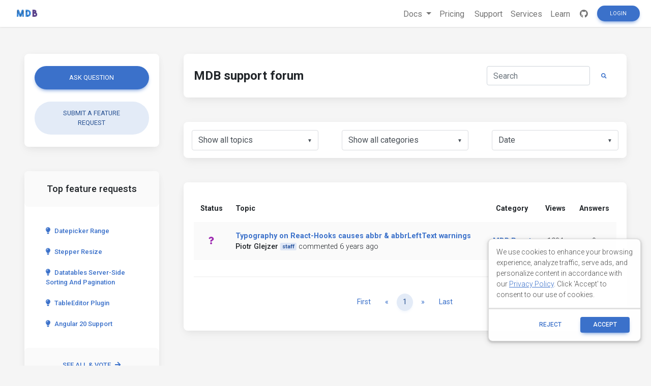

--- FILE ---
content_type: text/html; charset=utf-8
request_url: https://mdbootstrap.com/support/?tag=abbreviation
body_size: 6692
content:
<!DOCTYPE html>
<html lang="en">

<head>
  
  

  <title>MDBootstrap support - community forum</title>
  <meta name="viewport" content="width=device-width, initial-scale=1, shrink-to-fit=no">
  <!-- Search Engine -->
  <meta name="description" content="The largest community of Bootstrap developers in the world - place where you can solve your technical problems.">
  <meta name="image" content="https://mdbootstrap.com/img/Marketing/general/resources/small/support.jpg">
  <!-- Schema.org for Google -->
  <meta itemprop="name" content="MDBootstrap support - community forum">
  <meta itemprop="description" content="The largest community of Bootstrap developers in the world - place where you can solve your technical problems.">
  <meta itemprop="image" content="https://mdbootstrap.com/img/Marketing/general/resources/small/support.jpg">
  <!-- Twitter -->
  <meta name="twitter:card" content="summary">
  <meta name="twitter:title" content="MD Bootstrap support - Community Forum">
  <meta name="twitter:description" content="The largest community of Bootstrap developers in the world - place where you can solve your technical problems.">
  <meta name="twitter:site" content="MDBootstrap">
  <meta name="twitter:image:src" content="https://mdbootstrap.com/img/Marketing/general/resources/small/support.jpg">
  <!-- Open Graph general (Facebook, Pinterest & Google+) -->
  <meta name="og:title" content="MDBootstrap support - community forum">
  <meta name="og:description" content="The largest community of Bootstrap developers in the world - place where you can solve your technical problems.">
  <meta name="og:image" content="https://mdbootstrap.com/img/Marketing/general/resources/small/support.jpg">
  <meta name="og:url" content="https://mdbootstrap.com/support">
  <meta name="og:site_name" content="MDBootstrap support - community forum">
  <meta name="og:video" content="https://www.youtube.com/watch?v=cXTThxoywNQ">
  <meta name="fb:admins" content="443467622524287">
  <meta name="og:type" content="website">

  

  <link rel="shortcut icon" href="https://mdbcdn.b-cdn.net/wp-content/themes/mdbootstrap4/favicon.ico" />
  <link rel="stylesheet" href="https://fonts.googleapis.com/css?family=Roboto:300,400,500,700&amp;display=swap">
  <link rel="stylesheet" id="compiled.css-css" href="https://mdbcdn.b-cdn.net/wp-content/themes/mdbootstrap4/docs-app/css/compiled-4.20.0.min.css?ver=4.20.0" type="text/css" media="all">
  <link rel="stylesheet" href="https://mdbcdn.b-cdn.net/support/assets/css/global.css" type="text/css" media="all">
  

  <link rel="canonical" href="https://mdbootstrap.com/support/" />

  <script data-cfasync="false">
    (function(w,d,s,l,i){w[l]=w[l]||[];w[l].push({'gtm.start':
              new Date().getTime(),event:'gtm.js'});var f=d.getElementsByTagName(s)[0],
            j=d.createElement(s),dl=l!='dataLayer'?'&l='+l:'';j.async=true;j.src=
            '//www.googletagmanager.com/gtm.'+'js?id='+i+dl;f.parentNode.insertBefore(j,f);
    })(window,document,'script','dataLayer','GTM-W7MBMN');
  </script>

  <script type="application/ld+json">
    {
      "@context": "https://schema.org",
      "@type": "BreadcrumbList",
      "itemListElement": [{
        "@type": "ListItem",
        "position": 1,
        "name": "MDBootstrap",
        "item": "https://mdbootstrap.com/",
        "image": "https://mdbcdn.b-cdn.net/img/Marketing/mdb-press-pack/mdb-main.webp"
      }, {
        "@type": "ListItem",
        "position": 2,
        "name": "Standard",
        "item": "https://mdbootstrap.com/docs/standard/",
        "image": "https://mdbcdn.b-cdn.net/wp-content/themes/mdbootstrap4/content/en/_mdb5/standard/about/assets/mdb5-about.webp"
      }, {
        "@type": "ListItem",
        "position": 3,
        "name": "Material Design for Bootstrap 5 \u0026 Vanilla JavaScript",
        "item": "https://mdbootstrap.com/docs/standard/",
        "image": "https://mdbcdn.b-cdn.net/wp-content/themes/mdbootstrap4/content/en/_mdb5/standard/pro/_main/assets/mdb5-about-v2.jpg"
      }]
    }
  </script>

  <style>
    .toast.fade:not(.show) {
      display: none !important;
    }
  </style>

  <script async src="https://pagead2.googlesyndication.com/pagead/js/adsbygoogle.js?client=ca-pub-9068607355646785" crossorigin="anonymous"></script>
</head>

<body class="">

  <header>

    <div id="dpl-auth-modal"></div>

    <nav class="navbar fixed-top navbar-expand-md navbar-light white double-nav scrolling-navbar">
      <!-- Navbar links-->
      <div class="mr-auto pl-2">
        <!--jQuery-->
        <!--DC content-->
        <div>
          <a class="navbar-brand mx-2" href="https://mdbootstrap.com/">
            <img src="https://mdbcdn.b-cdn.net/img/logo/mdb-transaprent-noshadows.webp" height="16" alt="" loading="lazy"
              style="margin-top: -3px; height: 16px">
          </a>
        </div>
        <!--/DC content-->
      </div>

      <span id="dpl-navbar-right-buttons-new"></span>

    </nav>

  </header>



  <main class="pt-lg-5">
    <div class="container-fluid px-lg-5">
      <!--Grid row-->
      <div class="row gx-xl-5">

        <!--Grid column-->
        <div class="col-xl-3 col-lg-4 pr-xl-4">

          <div class="card mb-5">
            <div class="card-body">
              <a href="/support/ask-question/ " class="btn btn-primary btn-rounded btn-block mb-4">Ask
                question</a>

                <a href="/support/new-feature-request/ "
                  class="btn btn-secondary btn-rounded btn-block">Submit a feature request</a>
            </div>
          </div>

          
            <!--Card-->
            <div class="card mb-5 d-none d-lg-flex">
              <!-- Card header -->
              <div class="card-header border-0 grey lighten-5 text-center py-4"><strong>
                  <h5 class="mb-0 font-weight-normal">Top feature requests</h5>
                </strong></div>
              <!--Card content-->
              <div class="card-body">
                
                  <a class="btn btn-link text-left btn-rounded text-capitalize d-block px-3 py-2" href="/support/standard/datepicker-range/">
                    <i class="fas fa-lightbulb mr-2"></i>Datepicker range
                  </a>
                
                  <a class="btn btn-link text-left btn-rounded text-capitalize d-block px-3 py-2" href="/support/vue/stepper-resize-3/">
                    <i class="fas fa-lightbulb mr-2"></i>Stepper Resize
                  </a>
                
                  <a class="btn btn-link text-left btn-rounded text-capitalize d-block px-3 py-2" href="/support/standard/datatables-server-side-sorting-and-pagination/">
                    <i class="fas fa-lightbulb mr-2"></i>Datatables server-side sorting and pagination
                  </a>
                
                  <a class="btn btn-link text-left btn-rounded text-capitalize d-block px-3 py-2" href="/support/react/tableeditor-plugin/">
                    <i class="fas fa-lightbulb mr-2"></i>TableEditor Plugin
                  </a>
                
                  <a class="btn btn-link text-left btn-rounded text-capitalize d-block px-3 py-2" href="/support/angular/angular-20-support/">
                    <i class="fas fa-lightbulb mr-2"></i>Angular 20 Support
                  </a>
                
              </div>
              <div class="card-footer py-3 border-0 grey lighten-5 text-center">
                <a href="/support/?type=feature-request" class="btn btn-link btn-rounded my-0 py-2 d-block">
                  See all & vote<i class="fas fa-arrow-right pl-2"></i>
                </a>
              </div>
            </div>
            <!--/.Card-->
          

          <style>
  .alert-services {
    background-color: #3B71CA;
    color: hsl(219, 56.1%, 95%)!important;
    opacity: 0.95;
    max-height: 177px;
    border-radius: 0.5rem;
    min-width: 184px;
    box-shadow: 0 1px 5px 0 rgb(0 0 0 / 21%);
  }

  .alert-services-background {
    border-radius: 0.5rem;
  }
</style>
<a class="card card-image alert-services-background mb-5 d-none d-lg-flex" href="https://mdbootstrap.com/services/" style="min-height:175px;;margin-bottom: 1rem;">
  <!-- Content -->
  <div class="text-white d-flex align-items-center alert-services py-5 px-4">
    <div>
      <p class="fw-bold h5 d-none d-lg-block">FREE CONSULTATION</p>
      <p class="mb-0">Hire our experts to build a dedicated project. We'll analyze your business requirements, for free.</p>
    </div>
  </div>
  <!-- Content -->
</a>

<style>
  .dc-content-animation {
    height: 20px;
    width: 50%;
    display: inline-block;
    animation: placeholderPulse 1s infinite ease-in-out;
    -webkit-animation: placeholderPulse 1s infinite ease-in-out;
  }
  @keyframes placeholderPulse {
    0% {
      background-color: rgba(133, 214, 251, .1);
      color: rgba(133, 214, 251, .1);
    }
    50% {
      background-color: rgba(133, 214, 251, .3);
      color: rgba(133, 214, 251, .3);
    }
    100% {
      background-color: rgba(133, 214, 251, .1);
      color: rgba(133, 214, 251, .1);
    }
  }
</style>
<div class="position-relative mb-5 d-none d-lg-flex" style="min-height:175px;margin-bottom: 1rem;">
  <div class="position-absolute w-100 justify-content-center">
    <div class="border border-info shadow-0 rounded overflow-hidden" style="border-color: rgba(133, 214, 251, .3) !important;">
      <span class="dc-content-animation mx-2 mb-2 mt-3" style="width: 40%;"></span>
      <span class="dc-content-animation mx-2 mb-1" style="width: 70%;"></span>
      <span class="dc-content-animation mx-2 mb-1"></span>
      <span class="dc-content-animation mx-2 mb-1" style="width: 80%;"></span>
      <span class="dc-content-animation mx-2 mb-1" style="width: 70%;"></span>
    </div>
  </div>
  
  <div id="gtmDC-scroll-unlogged" style="min-height:1px;width:100%"></div>
  
</div>




        </div>
        <!--Grid column-->

        <!--Grid column-->
        <div class="col-xl-9 col-lg-8 mb-4 pl-xl-4">
          <!--Section: Action elements-->
          <section class="mb-5">
              <!--Card-->
              <div class="card">
              <!--Card content-->
              <div class="card-body d-flex justify-content-between align-items-center">

                <h1 class="h4 font-weight-bold">MDB support forum</h1>

                <form id="filter-questions-form" class="d-none d-lg-flex justify-content-center" action="">
                  <!-- Default input -->
                  <input type="search" name="qs" placeholder="Search" aria-label="Search" id="search-input"
                    class="form-control" value="" />
                  <button class="btn btn-link btn-rounded btn-sm my-0 px-3" type="submit">
                    <i class="fas fa-search"></i>
                  </button>
                </form>
              </div>
            </div>
            <!--/.Card-->
          </section>
          <!--Section: Action elements-->
          <!--Section: Topics-->
          <section>
            <!--Top Table UI-->
            <div class="card pt-3 px-2 mb-5 d-none d-lg-block">
              <!--Grid row-->
              <div class="row">
                <!--Grid column-->
                <div class="col-md-4">
                  <!--Blue select-->
                  <select id="status-filter" class="mdb-select md-form md-outline mx-2 my-0">
                    <option value="" disabled>
                      Filter
                    </option>
                    
                      <option value="" >
                        Show all topics
                      </option>
                    
                      <option value="open" >
                        Opened
                      </option>
                    
                      <option value="answered" >
                        Answered
                      </option>
                    
                      <option value="resolved" >
                        Resolved
                      </option>
                    
                      <option value="closed" >
                        Closed
                      </option>
                    
                  </select>
                  <!--/Blue select-->
                </div>
                <!--Grid column-->
                <!--Grid column-->
                <div class="col-md-4">
                  <!--Blue select-->
                  <select id="category-filter" class="mdb-select md-form md-outline mx-2 my-0">
                    <option value="" disabled>
                      Choose Category
                    </option>
                    
                      <option value="" data-url="/support"  selected>
                        Show all categories
                      </option>
                    
                      <option value="standard" data-url="/support/cat/standard" >
                        MDB Standard
                      </option>
                    
                      <option value="angular" data-url="/support/cat/angular" >
                        MDB Angular
                      </option>
                    
                      <option value="react" data-url="/support/cat/react" >
                        MDB React
                      </option>
                    
                      <option value="vue" data-url="/support/cat/vue" >
                        MDB Vue
                      </option>
                    
                      <option value="jquery" data-url="/support/cat/jquery" >
                        MDB jQuery
                      </option>
                    
                      <option value="cli" data-url="/support/cat/cli" >
                        MDB CLI / MDB GO
                      </option>
                    
                      <option value="builder" data-url="/support/cat/builder" >
                        MDB Builder
                      </option>
                    
                      <option value="general" data-url="/support/cat/general" >
                        General Bootstrap questions
                      </option>
                    
                      <option value="other" data-url="/support/cat/other" >
                        Other
                      </option>
                    
                      <option value="twe" data-url="/support/cat/twe" >
                        TW Elements
                      </option>
                    
                      <option value="customer-support" data-url="/support/cat/customer-support" >
                        Customer Support
                      </option>
                    
                  </select>
                  <!--/Blue select-->
                </div>
                <!--Grid column-->
                <!--Grid column-->
                <div class="col-md-4">
                  <!--Blue select-->
                  <select id="sort-filter" class="mdb-select md-form md-outline mx-2 my-0">
                    <option value="" disabled selected>
                      Sort by
                    </option>
                    
                      <option value="date"  selected>
                        Date
                      </option>
                    
                      <option value="views" >
                        Views
                      </option>
                    
                      <option value="answers" >
                        Answers
                      </option>
                    
                      <option value="activity" >
                        Last activity
                      </option>
                    
                  </select>
                  <!--/Blue select-->
                </div>
                <!--Grid column-->
              </div>
              <!--Grid row-->
              
            </div>
            <!--Top Table UI-->
            <!--Card-->
            <div class="card mb-4">
              <!--Card content-->
              <div class="card-body">
                

                
                <!--Table-->
                <div class="table-responsive">
                  <table class="table table-hover table-borderless table-forum table-striped text-center align-middle text-nowrap">
                    <!--Table head-->
                    <thead>
                    <tr>
                      <th class="font-weight-bold d-none d-lg-table-cell">Status</th>
                      <th class="font-weight-bold text-left">Topic</th>
                      <th class="font-weight-bold d-none d-lg-table-cell">Category</th>
                      <th class="font-weight-bold d-none d-lg-table-cell">Views</th>
                      <th class="font-weight-bold d-none d-lg-table-cell">Answers</th>
                      
                    </tr>
                    </thead>
                    <!--Table head-->
                    <!--Table body-->
                    <tbody>
                    
                      <tr>
                        <th scope="row" class="align-middle d-none d-lg-table-cell">
                          
                          
                            <i class="fas fa-question purple-text" data-toggle="tooltip" data-placement="top" title="Opened"></i>
                          
                        </th>
                        <td class="text-left align-middle">
                          <div class="d-flex align-items-center text-wrap">
                            
                            <a href="/support/react/typography-on-react-hooks-causes-abbr-abbrlefttext-warnings/" class="font-weight-bold">
                              Typography on React-Hooks causes abbr &amp; abbrLeftText warnings
                            </a>
                          </div>
                          <div class="d-flex align-items-center">
                            
                              <strong class="mr-1">
                                Piotr Glejzer
                              </strong>
                              
                                <span class="badge badge-primary mr-1">
                                  staff
                                </span>
                              
                            
                            <span title="2/11/2020, 9:13:15 AM">
                              commented 6 years ago
                            </span>
                          </div>
                        </td>
                        <td class="align-middle d-none d-lg-table-cell">
                          <a href="/support/cat/react/" class="font-weight-bold">
                            MDB React
                          </a>
                        </td>
                        <td class="align-middle d-none d-lg-table-cell">
                          1904
                        </td>
                        <td class="align-middle d-none d-lg-table-cell">
                          0
                        </td>
                        
                      </tr>
                    
                    </tbody>
                    <!--Table body-->
                  </table>
                </div>
                <!--Table-->
                <hr>
                <!--Bottom Table UI-->
                <div class="d-flex justify-content-center">
                  <nav class="my-2 pt-2">
                    <ul class="pagination pagination-circle mb-0">

                      

                      <!--First-->
                      <li class="page-item disabled clearfix d-none d-md-block">
                        <a  class="page-link">First</a>
                      </li>
                      <!--Arrow left-->
                      <li class="page-item disabled">
                        <a  class="page-link"
                           aria-label="Previous">
                          <span aria-hidden="true">&laquo;</span>
                          <span class="sr-only">Previous</span>
                        </a>
                      </li>
                      <!--Numbers-->
                      
                        <li class="page-item active">
                          <a href="/support/page/1?tag=abbreviation" class="page-link">
                            1
                          </a>
                        </li>
                      
                      <!--Arrow right-->
                      <li class="page-item disabled">
                        <a 
                           class="page-link" aria-label="Next">
                          <span aria-hidden="true">&raquo;</span>
                          <span class="sr-only">Next</span>
                        </a>
                      </li>
                      <!--First-->
                      <li class="page-item disabled clearfix d-none d-md-block">
                        <a  class="page-link">Last</a>
                      </li>
                    </ul>
                  </nav>
                </div>
                <!--Bottom Table UI-->
                
              </div>
            </div>
            <!--/.Card-->
          </section>
          <!--Section: Topics-->
        </div>
        <!--Grid column-->
      </div>
      <!--Grid row-->
    </div>
  </main>

  <!-- Modal: modalSnippetSettings -->
<div class="modal fade" id="modalSnippetSettings" tabindex="-1" role="dialog" aria-labelledby="exampleModalLabel" aria-hidden="true">
  <div class="modal-dialog modal-lg" role="document">

    <!-- Modal content -->
    <div class="modal-content">

      <div id="snippets-settings-preloader" class="checkout-preloader-container d-none">
        <div class="preloader-wrapper big active">
          <div class="spinner-layer spinner-blue-only">
            <div class="circle-clipper left">
              <div class="circle"></div>
            </div>
            <div class="gap-patch">
              <div class="circle"></div>
            </div>
            <div class="circle-clipper right">
              <div class="circle"></div>
            </div>
          </div>
        </div>
      </div>

      <!-- Modal header -->
      <div class="modal-header">
        <h5 class="modal-title" id="settings-modal">Snippet settings</h5>
        <button type="button" class="close" data-dismiss="modal" aria-label="Close">
          <span aria-hidden=true>&times;</span>
        </button>
      </div>
      <!-- Modal body -->
      <div class="modal-body">

        <!--Grid row-->
        <div class="row">

          <!--Grid column-->
          <div class="col-md-6 mb-4">

            <!--Name-->
            <select class="browser-default custom-select" id="snippet-package-technology">
              <option value="" disabled>MDB Technology</option>
            </select>

            <!--Name-->
            <select class="browser-default custom-select mt-2" id="snippet-package-version">
              <option value="" disabled>MDB Version</option>
            </select>

            <!--Grid row-->
            <div class="row mt-2">

              <!--Grid column-->
              <div class="col-md-7 mb-4">

                <!--Name-->
                <select class="browser-default custom-select md-selected" id="snippet-package-type">
                  <option value="" disabled>Type</option>
                </select>

              </div>
              <!--Grid column-->

              <!--Grid column-->
              <div class="col-md-5 mb-4">

                <a role="button" class="btn btn-info btn-md" target="_blank" id="go-pro">Go Pro</a>

              </div>
              <!--Grid column-->

            </div>
            <!--Grid row-->

            <div class="switch mb-2">
              <label>
                Public
                <input id="snippet-status" type="checkbox">
                <span class="lever"></span> Private
              </label>
            </div>

          </div>
          <!--Grid column-->

          <!--Grid column-->
          <div class="col-md-6 mb-4">

            <!-- Snippet title -->
            <input type="text" class="form-control mb-3" id="snippet-title" placeholder="Snippet title">

            <!-- Snippet description -->
            <div class="form-group">
              <textarea class="form-control" id="snippet-description" rows="5" placeholder="Snippet description"></textarea>
            </div>

            <!-- Snippet tags -->
            <div class="chips chips-initial chips-autocomplete mb-0" id="snippet-tag-input"></div>
            <span id="tags-invalid-feedback" class="small red-text d-none">You can add max. 10 tags with min. length of 2 each</span>

          </div>
          <!--Grid column-->

        </div>
        <!--Grid row-->

      </div>

      <!-- Modal footer -->
      <div class="modal-footer">
        <button type="button" class="btn btn-outline-elegant" data-dismiss="modal">Close</button>
        <a role="button" class="btn btn-info" id="save-snippet-settings" data-action="forum_snippet" data-user-nicename="">Create</a>
      </div>
    </div>
    <!-- Modal content -->
  </div>
</div>
<!-- Modal: modalSnippetSettings -->

<!-- Footer -->
<footer id="footer" style="background-color: hsl(216, 25%, 95.1%)">
  <!-- Grid container -->
  <div class="container p-5 text-center">

    <p class="">
      Get useful tips & free resources directly to your inbox along with exclusive subscriber-only content.
    </p>
    <a href="https://mdbcdn.b-cdn.net/newsletter/" class="btn btn-primary btn-md rounded">JOIN OUR
      MAILING LIST NOW<i class="fas fa-angle-double-right ml-2"></i></a>

  </div>
  <!-- Grid container -->

  <!-- Copyright -->
  <div class="footer-copyright text-center p-3" style="background-color: hsl(216, 25%, 90%);">
    &copy;
    <?php echo date('Y'); ?> Copyright:
    <a class="py-3 font-weight-normal" href="https://mdbcdn.b-cdn.net/">
      MDBootstrap.com
    </a>
  </div>
  <!--/.Copyright -->
</footer>
<!--/.Footer-->

<span id="dpl-mdb5-cookies-modal"></span>

<script src="https://code.jquery.com/jquery-3.6.0.min.js" integrity="sha256-/xUj+3OJU5yExlq6GSYGSHk7tPXikynS7ogEvDej/m4=" crossorigin="anonymous"></script>
<script type="text/javascript" src="https://mdbcdn.b-cdn.net/wp-content/themes/mdbootstrap4/docs-app/js/bundles/4.20.0/compiled.8.min.js?ver=4.20.0"></script>
<script type="text/javascript" src="https://mdbcdn.b-cdn.net/wp-content/themes/mdbootstrap4/js/footer-functions.js?ver=4.20.0-update.8"></script>
<script type="text/javascript" src="https://mdbcdn.b-cdn.net/wp-content/themes/mdbootstrap4/docs-app/js/dist/dpl.min.js?ver=4.20.0"></script>



<script type="text/javascript" src="https://mdbcdn.b-cdn.net/support/assets/js/global.js"></script>

  <script type="text/javascript" src="https://mdbcdn.b-cdn.net/support/assets/js/questions.js"></script>


<script>var currentUser = '{"id":0,"email":"","nicename":"","displayName":"","status":"FREE","roleName":"","supportScore":0,"avatar":"","subscription":null}';</script>
<script type="text/javascript" src="https://mdbcdn.b-cdn.net/support/assets/js/snippets.js"></script>

<script>
  const CONFIG = {
    docsApiUrl: "/api/docs"
  };
  const ajax_url = "/wp-admin/admin-ajax.php";

  const supportedLanguages = {
    en: {
      flag: 'united kingdom',
      name: 'English'
    },
    cn: {
      flag: 'china',
      name: '中文'
    }
  };

  function getSiteLanguage() {
    const [, language] = location.pathname.split('/');
    switch (language) {
      case 'cn':
        return 'cn';
      case 'es':
        return 'cn';
      default:
        return 'en';
    }
  }

  function getCurrentTechnology(url) {
    const currentUrl = url || location.pathname;
    switch (true) {
      case (currentUrl.indexOf('/docs/standard') === 0):
        return 'standard';
      case (currentUrl.indexOf('/docs/b5/angular') === 0):
        return 'b5-angular';
      case (currentUrl.indexOf('/docs/b5/react') === 0):
        return 'b5-react';
      case (currentUrl.indexOf('/docs/b5/vue') === 0):
        return 'b5-vue';
      case (currentUrl.indexOf('/docs/b4/jquery') === 0):
        return 'jquery';
      case (currentUrl.indexOf('/docs/angular') === 0):
        return 'angular';
      case (currentUrl.indexOf('/docs/react') === 0):
        return 'react';
      case (currentUrl.indexOf('/docs/vue') === 0):
        return 'vue';
    }
  }

  function getCookie(name) {
    const decodedCookie = decodeURIComponent(document.cookie);
    const cookies = decodedCookie.split(';');

    for (let i = 0; i < cookies.length; i++) {
      let cookie = cookies[i];
      while (cookie.charAt(0) === ' ') {
        cookie = cookie.substring(1);
      }
      if (cookie.indexOf(name) === 0) {
        return cookie.substring(name.length, cookie.length);
      }
    }

    return null;
  }
</script>

</body>



--- FILE ---
content_type: text/html; charset=utf-8
request_url: https://www.google.com/recaptcha/api2/aframe
body_size: 181
content:
<!DOCTYPE HTML><html><head><meta http-equiv="content-type" content="text/html; charset=UTF-8"></head><body><script nonce="SMATvtaFygD1zn2doVtATw">/** Anti-fraud and anti-abuse applications only. See google.com/recaptcha */ try{var clients={'sodar':'https://pagead2.googlesyndication.com/pagead/sodar?'};window.addEventListener("message",function(a){try{if(a.source===window.parent){var b=JSON.parse(a.data);var c=clients[b['id']];if(c){var d=document.createElement('img');d.src=c+b['params']+'&rc='+(localStorage.getItem("rc::a")?sessionStorage.getItem("rc::b"):"");window.document.body.appendChild(d);sessionStorage.setItem("rc::e",parseInt(sessionStorage.getItem("rc::e")||0)+1);localStorage.setItem("rc::h",'1769573839865');}}}catch(b){}});window.parent.postMessage("_grecaptcha_ready", "*");}catch(b){}</script></body></html>